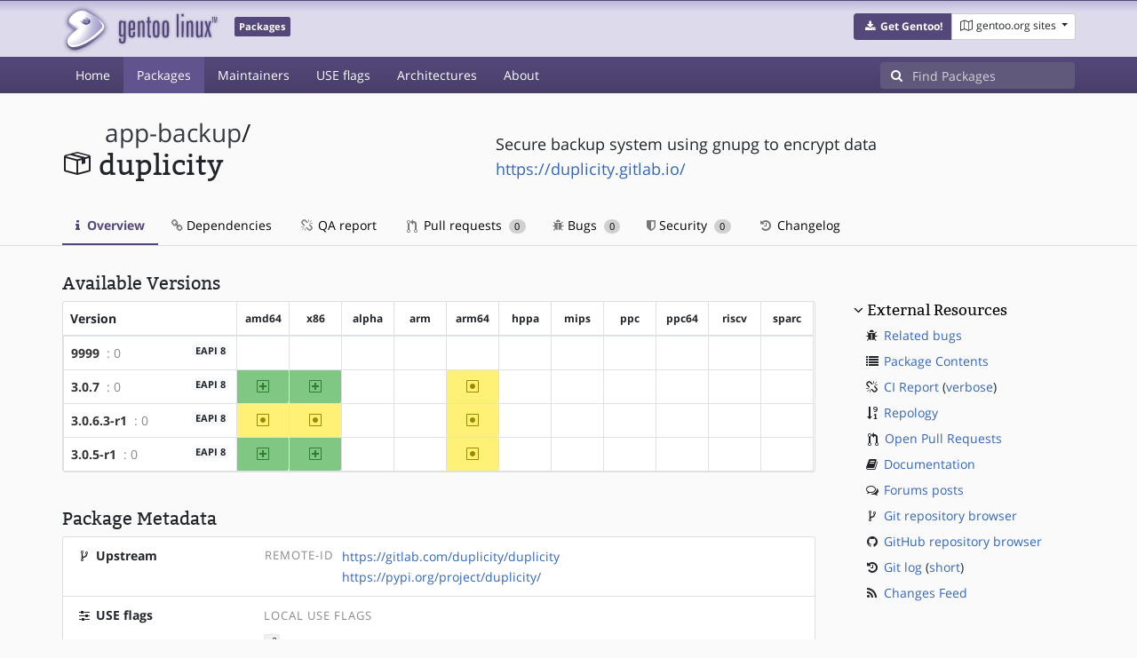

--- FILE ---
content_type: text/html; charset=utf-8
request_url: https://packages.gentoo.org/packages/app-backup/duplicity
body_size: 4717
content:
<!doctype html><html lang="en"><head><title>app-backup/duplicity – Gentoo Packages</title><meta charset="utf-8"><meta name="viewport" content="width=device-width, initial-scale=1.0"><meta name="theme-color" content="#54487a"><meta name="description" content="Gentoo Packages Database"><script src="/assets/application.js"></script><link rel="icon" href="https://packages.gentoo.org/favicon.ico" type="image/x-icon"><link rel="stylesheet" href="/assets/stylesheets.css"></head><body><header><div class="site-title"><div class="container"><div class="row justify-content-between"><div class="logo"><a href="/" title="Back to the homepage" class="site-logo"><img src="https://assets.gentoo.org/tyrian/site-logo.png" alt="Gentoo" srcset="https://assets.gentoo.org/tyrian/site-logo.svg"></a> <span class="site-label">Packages</span></div><div class="site-title-buttons"><div class="btn-group btn-group-sm"><a href="https://get.gentoo.org/" role="button" class="btn get-gentoo"><span class="fa fa-fw fa-download"></span> <strong>Get Gentoo!</strong></a><div class="btn-group btn-group-sm"><a class="btn gentoo-org-sites dropdown-toggle" data-toggle="dropdown" data-target="#" href="#"><span class="fa fa-fw fa-map-o"></span> <span class="d-none d-sm-inline">gentoo.org sites</span> <span class="caret"></span></a><div class="dropdown-menu dropdown-menu-right"><a class="dropdown-item" href="https://www.gentoo.org/" title="Main Gentoo website"><span class="fa fa-home fa-fw"></span> gentoo.org</a> <a class="dropdown-item" href="https://wiki.gentoo.org/" title="Find and contribute documentation"><span class="fa fa-file-text-o fa-fw"></span> Wiki</a> <a class="dropdown-item" href="https://bugs.gentoo.org/" title="Report issues and find common issues"><span class="fa fa-bug fa-fw"></span> Bugs</a> <a class="dropdown-item" href="https://forums.gentoo.org/" title="Discuss with the community"><span class="fa fa-comments-o fa-fw"></span> Forums</a> <a class="dropdown-item" href="https://packages.gentoo.org/" title="Find software for your Gentoo"><span class="fa fa-hdd-o fa-fw"></span> Packages</a><div class="dropdown-divider"></div><a class="dropdown-item" href="https://planet.gentoo.org/" title="Find out what's going on in the developer community"><span class="fa fa-rss fa-fw"></span> Planet</a> <a class="dropdown-item" href="https://archives.gentoo.org/" title="Read up on past discussions"><span class="fa fa-archive fa-fw"></span> Archives</a> <a class="dropdown-item" href="https://sources.gentoo.org/" title="Browse our source code"><span class="fa fa-code fa-fw"></span> Sources</a><div class="dropdown-divider"></div><a class="dropdown-item" href="https://infra-status.gentoo.org/" title="Get updates on the services provided by Gentoo"><span class="fa fa-server fa-fw"></span> Infra Status</a></div></div></div></div></div></div></div><nav class="tyrian-navbar navbar navbar-dark navbar-expand-lg bg-primary" role="navigation"><div class="container"><div class="navbar-header"><button class="navbar-toggler" type="button" data-toggle="collapse" data-target="#navbar-main-collapse" aria-controls="navbar-main-collapse" aria-expanded="false" aria-label="Toggle navigation"><span class="navbar-toggler-icon"></span></button></div><div class="collapse navbar-collapse navbar-main-collapse" id="navbar-main-collapse"><ul class="navbar-nav mr-auto"><li class="nav-item"><a class="nav-link" href="/">Home</a></li><li class="nav-item active"><a class="nav-link" href="/categories">Packages</a></li><li class="nav-item"><a class="nav-link" href="/maintainers">Maintainers</a></li><li class="nav-item"><a class="nav-link" href="/useflags">USE flags</a></li><li class="nav-item"><a class="nav-link" href="/arches">Architectures</a></li><li class="nav-item"><a class="nav-link" href="/about">About</a></li></ul><form class="form-inline inlinesearch" role="search" action="/packages/search" method="get"><div class="input-group"><div class="input-group-prepend"><span class="input-group-text" id="basic-addon1"><i class="fa fa-search" aria-hidden="true"></i></span></div><input class="form-control" name="q" type="text" placeholder="Find Packages" aria-label="Find Packages"></div></form></div></div></nav></header><div class="kk-header-container"><div class="container"><div class="row"><div class="col-12"><div class="row mt-3"><div class="col-md-5"><h1 class="stick-top kk-package-title" id="package-title" data-atom="app-backup/duplicity" data-category="app-backup" data-name="duplicity"><small class="kk-package-cat"><a href="/categories/app-backup" class="text-dark">app-backup</a>/</small><div><svg height="32" class="octicon octicon-package right left kk-package-icon" aria-label="Package icon" viewBox="0 0 16 16" version="1.1" width="32" role="img"><path fill-rule="evenodd" d="M1 4.27v7.47c0 .45.3.84.75.97l6.5 1.73c.16.05.34.05.5 0l6.5-1.73c.45-.13.75-.52.75-.97V4.27c0-.45-.3-.84-.75-.97l-6.5-1.74a1.4 1.4 0 0 0-.5 0L1.75 3.3c-.45.13-.75.52-.75.97zm7 9.09l-6-1.59V5l6 1.61v6.75zM2 4l2.5-.67L11 5.06l-2.5.67L2 4zm13 7.77l-6 1.59V6.61l2-.55V8.5l2-.53V5.53L15 5v6.77zm-2-7.24L6.5 2.8l2-.53L15 4l-2 .53z"></path></svg><div class="kk-package-name">duplicity</div></div></h1></div><div class="col-md-7"><p class="lead kk-package-maindesc">Secure backup system using gnupg to encrypt data</p><p class="kk-package-homepage"><a href="https://duplicity.gitlab.io/">https://duplicity.gitlab.io/</a></p></div><div class="col-md-12 pt-4 mt-1"><nav class="nav kk-package-nav"><a class="nav-link active" href="/packages/app-backup/duplicity"><i class="fa fa-info mr-1" aria-hidden="true"></i> Overview </a><a class="nav-link" href="/packages/app-backup/duplicity/dependencies"><i class="fa fa-link" aria-hidden="true"></i> Dependencies </a><a class="nav-link" href="/packages/app-backup/duplicity/qa-report"><i class="fa fa-fw fa-chain-broken" aria-hidden="true"></i> QA report </a><a class="nav-link" href="/packages/app-backup/duplicity/pull-requests"><i class="octicon octicon-git-pull-request opticon-resource-icon ml-1" aria-hidden="true"></i> Pull requests <span class="ml-1 badge badge-pill kk-misc-badge">0</span></a><a class="nav-link" href="/packages/app-backup/duplicity/bugs"><i class="fa fa-bug" aria-hidden="true"></i> Bugs <span class="ml-1 badge badge-pill kk-misc-badge">0</span></a><a class="nav-link" href="/packages/app-backup/duplicity/security"><i class="fa fa-shield" aria-hidden="true"></i> Security <span class="ml-1 badge badge-pill kk-misc-badge">0</span></a><a class="nav-link" href="/packages/app-backup/duplicity/changelog"><i class="fa fa-fw fa-history" aria-hidden="true"></i> Changelog </a></nav></div></div></div></div></div></div><div class="tab-content" id="myTabContent"><div class="container mb-5 tab-pane fade show active" id="overview" role="tabpanel" aria-labelledby="overview-tab"><div class="row"><div class="col-md-9"><h3 class="mb-2">Available Versions</h3><div class="card mb-4 rounded"><svg style="display: none" version="1.1"><defs><symbol id="svg-ver-mask" viewBox="0 0 14 16"><path fill-rule="evenodd" d="M13 1H1c-.55 0-1 .45-1 1v12c0 .55.45 1 1 1h12c.55 0 1-.45 1-1V2c0-.55-.45-1-1-1zm0 13H1V2h12v12zm-8.5-2H3v-1.5L9.5 4H11v1.5L4.5 12z"></path></symbol> <symbol id="svg-ver-testing" viewBox="0 0 14 16"><path fill-rule="evenodd" d="M13 1H1c-.55 0-1 .45-1 1v12c0 .55.45 1 1 1h12c.55 0 1-.45 1-1V2c0-.55-.45-1-1-1zm0 13H1V2h12v12zM4 8c0-1.66 1.34-3 3-3s3 1.34 3 3-1.34 3-3 3-3-1.34-3-3z"></path></symbol> <symbol id="svg-ver-unavailable" viewBox="0 0 14 16"><path fill-rule="evenodd" d="M13 1H1c-.55 0-1 .45-1 1v12c0 .55.45 1 1 1h12c.55 0 1-.45 1-1V2c0-.55-.45-1-1-1zm0 13H1V2h12v12zm-2-5H3V7h8v2z"></path></symbol> <symbol id="svg-ver-stable" viewBox="0 0 14 16"><path fill-rule="evenodd" d="M13 1H1c-.55 0-1 .45-1 1v12c0 .55.45 1 1 1h12c.55 0 1-.45 1-1V2c0-.55-.45-1-1-1zm0 13H1V2h12v12zM6 9H3V7h3V4h2v3h3v2H8v3H6V9z"></path></symbol></defs></svg><div class="table-responsive border-0"><table class="table table-bordered kk-versions-table mb-0 overflow-hidden border-0"><thead class="border-0"><tr class="border-0"><th class="kk-version border-left-0 border-top-0">Version</th><th class="kk-keyword-header kk-keyword border-left-0 border-top-0">amd64</th><th class="kk-keyword-header kk-keyword border-left-0 border-top-0">x86</th><th class="kk-keyword-header kk-keyword border-left-0 border-top-0">alpha</th><th class="kk-keyword-header kk-keyword border-left-0 border-top-0">arm</th><th class="kk-keyword-header kk-keyword border-left-0 border-top-0">arm64</th><th class="kk-keyword-header kk-keyword border-left-0 border-top-0">hppa</th><th class="kk-keyword-header kk-keyword border-left-0 border-top-0">mips</th><th class="kk-keyword-header kk-keyword border-left-0 border-top-0">ppc</th><th class="kk-keyword-header kk-keyword border-left-0 border-top-0">ppc64</th><th class="kk-keyword-header kk-keyword border-left-0 border-top-0">riscv</th><th class="kk-keyword-header kk-keyword border-left-0 border-top-0">sparc</th></tr></thead> <tbody><tr><td class="kk-version"><strong><a class="kk-ebuild-link" href="https://gitweb.gentoo.org/repo/gentoo.git/tree/app-backup/duplicity/duplicity-9999.ebuild">9999</a></strong> <span class="kk-slot" title="SLOT=&#34;0&#34;"> : 0</span> <span class="badge badge-light kk-eapi-label">EAPI 8</span></td><td class="kk-keyword kk-keyword-unkown" title="9999 is unknown on amd64"><span class="sr-only">?amd64</span></td><td class="kk-keyword kk-keyword-unkown" title="9999 is unknown on x86"><span class="sr-only">?x86</span></td><td class="kk-keyword kk-keyword-unkown" title="9999 is unknown on alpha"><span class="sr-only">?alpha</span></td><td class="kk-keyword kk-keyword-unkown" title="9999 is unknown on arm"><span class="sr-only">?arm</span></td><td class="kk-keyword kk-keyword-unkown" title="9999 is unknown on arm64"><span class="sr-only">?arm64</span></td><td class="kk-keyword kk-keyword-unkown" title="9999 is unknown on hppa"><span class="sr-only">?hppa</span></td><td class="kk-keyword kk-keyword-unkown" title="9999 is unknown on mips"><span class="sr-only">?mips</span></td><td class="kk-keyword kk-keyword-unkown" title="9999 is unknown on ppc"><span class="sr-only">?ppc</span></td><td class="kk-keyword kk-keyword-unkown" title="9999 is unknown on ppc64"><span class="sr-only">?ppc64</span></td><td class="kk-keyword kk-keyword-unkown" title="9999 is unknown on riscv"><span class="sr-only">?riscv</span></td><td class="kk-keyword kk-keyword-unkown" title="9999 is unknown on sparc"><span class="sr-only">?sparc</span></td></tr><tr><td class="kk-version"><strong><a class="kk-ebuild-link" href="https://gitweb.gentoo.org/repo/gentoo.git/tree/app-backup/duplicity/duplicity-3.0.7.ebuild">3.0.7</a></strong> <span class="kk-slot" title="SLOT=&#34;0&#34;"> : 0</span> <span class="badge badge-light kk-eapi-label">EAPI 8</span></td><td class="kk-keyword kk-keyword-stable" title="3.0.7 is stable on amd64"><svg height="16" class="octicon octicon-diff-added" version="1.1" width="14" aria-hidden="true"><use href="#svg-ver-stable" xlink:href="#svg-ver-stable"></use></svg> <span class="sr-only">amd64</span></td><td class="kk-keyword kk-keyword-stable" title="3.0.7 is stable on x86"><svg height="16" class="octicon octicon-diff-added" version="1.1" width="14" aria-hidden="true"><use href="#svg-ver-stable" xlink:href="#svg-ver-stable"></use></svg> <span class="sr-only">x86</span></td><td class="kk-keyword kk-keyword-unkown" title="3.0.7 is unknown on alpha"><span class="sr-only">?alpha</span></td><td class="kk-keyword kk-keyword-unkown" title="3.0.7 is unknown on arm"><span class="sr-only">?arm</span></td><td class="kk-keyword kk-keyword-testing" title="3.0.7 is testing on arm64"><svg height="16" class="octicon octicon-diff-modified" version="1.1" width="14" aria-hidden="true"><use href="#svg-ver-testing" xlink:href="#svg-ver-testing"></use></svg> <span class="sr-only">~arm64</span></td><td class="kk-keyword kk-keyword-unkown" title="3.0.7 is unknown on hppa"><span class="sr-only">?hppa</span></td><td class="kk-keyword kk-keyword-unkown" title="3.0.7 is unknown on mips"><span class="sr-only">?mips</span></td><td class="kk-keyword kk-keyword-unkown" title="3.0.7 is unknown on ppc"><span class="sr-only">?ppc</span></td><td class="kk-keyword kk-keyword-unkown" title="3.0.7 is unknown on ppc64"><span class="sr-only">?ppc64</span></td><td class="kk-keyword kk-keyword-unkown" title="3.0.7 is unknown on riscv"><span class="sr-only">?riscv</span></td><td class="kk-keyword kk-keyword-unkown" title="3.0.7 is unknown on sparc"><span class="sr-only">?sparc</span></td></tr><tr><td class="kk-version"><strong><a class="kk-ebuild-link" href="https://gitweb.gentoo.org/repo/gentoo.git/tree/app-backup/duplicity/duplicity-3.0.6.3-r1.ebuild">3.0.6.3-r1</a></strong> <span class="kk-slot" title="SLOT=&#34;0&#34;"> : 0</span> <span class="badge badge-light kk-eapi-label">EAPI 8</span></td><td class="kk-keyword kk-keyword-testing" title="3.0.6.3-r1 is testing on amd64"><svg height="16" class="octicon octicon-diff-modified" version="1.1" width="14" aria-hidden="true"><use href="#svg-ver-testing" xlink:href="#svg-ver-testing"></use></svg> <span class="sr-only">~amd64</span></td><td class="kk-keyword kk-keyword-testing" title="3.0.6.3-r1 is testing on x86"><svg height="16" class="octicon octicon-diff-modified" version="1.1" width="14" aria-hidden="true"><use href="#svg-ver-testing" xlink:href="#svg-ver-testing"></use></svg> <span class="sr-only">~x86</span></td><td class="kk-keyword kk-keyword-unkown" title="3.0.6.3-r1 is unknown on alpha"><span class="sr-only">?alpha</span></td><td class="kk-keyword kk-keyword-unkown" title="3.0.6.3-r1 is unknown on arm"><span class="sr-only">?arm</span></td><td class="kk-keyword kk-keyword-testing" title="3.0.6.3-r1 is testing on arm64"><svg height="16" class="octicon octicon-diff-modified" version="1.1" width="14" aria-hidden="true"><use href="#svg-ver-testing" xlink:href="#svg-ver-testing"></use></svg> <span class="sr-only">~arm64</span></td><td class="kk-keyword kk-keyword-unkown" title="3.0.6.3-r1 is unknown on hppa"><span class="sr-only">?hppa</span></td><td class="kk-keyword kk-keyword-unkown" title="3.0.6.3-r1 is unknown on mips"><span class="sr-only">?mips</span></td><td class="kk-keyword kk-keyword-unkown" title="3.0.6.3-r1 is unknown on ppc"><span class="sr-only">?ppc</span></td><td class="kk-keyword kk-keyword-unkown" title="3.0.6.3-r1 is unknown on ppc64"><span class="sr-only">?ppc64</span></td><td class="kk-keyword kk-keyword-unkown" title="3.0.6.3-r1 is unknown on riscv"><span class="sr-only">?riscv</span></td><td class="kk-keyword kk-keyword-unkown" title="3.0.6.3-r1 is unknown on sparc"><span class="sr-only">?sparc</span></td></tr><tr><td class="kk-version"><strong><a class="kk-ebuild-link" href="https://gitweb.gentoo.org/repo/gentoo.git/tree/app-backup/duplicity/duplicity-3.0.5-r1.ebuild">3.0.5-r1</a></strong> <span class="kk-slot" title="SLOT=&#34;0&#34;"> : 0</span> <span class="badge badge-light kk-eapi-label">EAPI 8</span></td><td class="kk-keyword kk-keyword-stable" title="3.0.5-r1 is stable on amd64"><svg height="16" class="octicon octicon-diff-added" version="1.1" width="14" aria-hidden="true"><use href="#svg-ver-stable" xlink:href="#svg-ver-stable"></use></svg> <span class="sr-only">amd64</span></td><td class="kk-keyword kk-keyword-stable" title="3.0.5-r1 is stable on x86"><svg height="16" class="octicon octicon-diff-added" version="1.1" width="14" aria-hidden="true"><use href="#svg-ver-stable" xlink:href="#svg-ver-stable"></use></svg> <span class="sr-only">x86</span></td><td class="kk-keyword kk-keyword-unkown" title="3.0.5-r1 is unknown on alpha"><span class="sr-only">?alpha</span></td><td class="kk-keyword kk-keyword-unkown" title="3.0.5-r1 is unknown on arm"><span class="sr-only">?arm</span></td><td class="kk-keyword kk-keyword-testing" title="3.0.5-r1 is testing on arm64"><svg height="16" class="octicon octicon-diff-modified" version="1.1" width="14" aria-hidden="true"><use href="#svg-ver-testing" xlink:href="#svg-ver-testing"></use></svg> <span class="sr-only">~arm64</span></td><td class="kk-keyword kk-keyword-unkown" title="3.0.5-r1 is unknown on hppa"><span class="sr-only">?hppa</span></td><td class="kk-keyword kk-keyword-unkown" title="3.0.5-r1 is unknown on mips"><span class="sr-only">?mips</span></td><td class="kk-keyword kk-keyword-unkown" title="3.0.5-r1 is unknown on ppc"><span class="sr-only">?ppc</span></td><td class="kk-keyword kk-keyword-unkown" title="3.0.5-r1 is unknown on ppc64"><span class="sr-only">?ppc64</span></td><td class="kk-keyword kk-keyword-unkown" title="3.0.5-r1 is unknown on riscv"><span class="sr-only">?riscv</span></td><td class="kk-keyword kk-keyword-unkown" title="3.0.5-r1 is unknown on sparc"><span class="sr-only">?sparc</span></td></tr></tbody></table></div></div><h3 class="pt-3 mb-2">Package Metadata</h3><div class="card border-0 mb-3"><ul class="list-group kk-metadata-list"><li class="kk-metadata-item list-group-item"><div class="row"><div class="col-xs-12 col-md-3 kk-metadata-key"><span class="fa fa-fw fa-code-fork"></span> Upstream</div><div class="col-xs-12 col-md-9"><table><tr><td><span class="kk-useflag-group float-right mr-2">Remote-Id</span></td><td><a href="https://gitlab.com/duplicity/duplicity">https://gitlab.com/duplicity/duplicity</a></td></tr><tr><td></td><td><a href="https://pypi.org/project/duplicity/">https://pypi.org/project/duplicity/</a></td></tr></table></div></div></li><li class="kk-metadata-item list-group-item"><div class="row"><div class="col-xs-12 col-md-3 kk-metadata-key"><span class="fa fa-fw fa-sliders"></span> USE flags</div><div class="col-xs-12 col-md-9"><span class="kk-useflag-group">Local Use Flags</span><ul class="kk-useflag-container kk-useflag-container-few"><li class="kk-useflag"><a title="Support for backing up to the Amazon S3 system" data-toggle="tooltip" href="/useflags/s3">s3</a></li></ul><span class="kk-useflag-group">Global Use Flags</span><ul class="kk-useflag-container kk-useflag-container-few"><li class="kk-useflag"><a title="Enable extra debug codepaths, like asserts and extra output. If you want to get meaningful backtraces see https://wiki.gentoo.org/wiki/Project:Quality_Assurance/Backtraces" data-toggle="tooltip" href="/useflags/debug">debug</a></li><li class="kk-useflag"><a title="Enable dependencies and/or preparations necessary to run tests (usually controlled by FEATURES=test but can be toggled independently)" data-toggle="tooltip" href="/useflags/test">test</a></li></ul><span class="kk-useflag-group">python_targets (Use Expand)</span><ul class="kk-useflag-container kk-useflag-container-few"><li class="kk-useflag"><a title="Build with Python 3.12" data-toggle="tooltip" href="/useflags/python_targets_python3_12">python3_12</a></li><li class="kk-useflag"><a title="Build with Python 3.13" data-toggle="tooltip" href="/useflags/python_targets_python3_13">python3_13</a></li><li class="kk-useflag"><a title="Build with Python 3.14" data-toggle="tooltip" href="/useflags/python_targets_python3_14">python3_14</a></li></ul></div></div></li><li class="kk-metadata-item list-group-item"><div class="row"><div class="col-xs-12 col-md-3 kk-metadata-key"><span class="fa fa-fw fa-legal"></span> License</div><div class="col-xs-12 col-md-9">GPL-3</div></div></li><li class="kk-metadata-item list-group-item"><div class="row"><div class="col-xs-12 col-md-3 kk-metadata-key"><span class="fa fa-fw fa-user"></span> Maintainer(s)</div><div class="col-xs-12 col-md-9"> <a title="Sam James" href="/maintainer/sam@gentoo.org">Sam James</a> <a href="mailto:sam@gentoo.org"><i class="fa fa-envelope-o" style="font-size: .925em;" aria-hidden="true"></i></a></div></div></li></ul></div></div><div class="col-md-3 pl-4 pt-4 mt-2"><h4 class="mb-2 ml-1"><a class="collapseLink" style="color:#000000;" data-toggle="collapse" href="#collapseExternalResources" role="button" aria-expanded="false" aria-controls="collapseExternalResources">External Resources</a></h4><div class="collapse show" id="collapseExternalResources"><dl class="ml-3"><dd><span class="fa fa-fw fa-bug"></span> <a href="https://bugs.gentoo.org/buglist.cgi?quicksearch=app-backup/duplicity" class="" target="_blank">Related bugs</a></dd><dd><span class="fa fa-fw fa-list"></span> <a href="https://www.portagefilelist.de/index.php?p=packages&amp;ps=duplicity" class="" target="_blank">Package Contents</a></dd><dd><span class="fa fa-fw fa-chain-broken"></span> <a href="https://qa-reports.gentoo.org/output/gentoo-ci/output.html;pkg=app-backup:duplicity" title="CI report" target="_blank">CI Report</a> (<a href="https://qa-reports.gentoo.org/output/gentoo-ci/output.verbose.html;pkg=app-backup:duplicity" title="Verbose CI report" target="_blank">verbose</a>)</dd><dd><span class="fa fa-fw fa-sort-numeric-desc"></span> <a href="https://repology.org/tools/project-by?repo=gentoo&amp;name_type=srcname&amp;target_page=project_versions&amp;name=app-backup/duplicity" target="_blank">Repology</a></dd><dd><span class="octicon octicon-git-pull-request opticon-resource-icon ml-1"></span> <a href="https://github.com/gentoo/gentoo/pulls?q=is%3Apr+is%3Aopen+in%3Atitle+app-backup/duplicity" target="_blank">Open Pull Requests</a></dd><dd><span class="fa fa-fw fa-book"></span> <a href="https://wiki.gentoo.org/wiki/Special:Search/duplicity" target="_blank">Documentation</a></dd><dd><span class="fa fa-fw fa-comments-o"></span> <a href="https://forums.gentoo.org/search.php?search_terms=all&amp;show_results=topics&amp;search_keywords=duplicity&amp;mode=results" target="_blank">Forums posts</a></dd><dd><span class="fa fa-fw fa-code-fork"></span> <a href="https://gitweb.gentoo.org/repo/gentoo.git/tree/app-backup/duplicity" target="_blank">Git repository browser</a></dd><dd><span class="fa fa-fw fa-github"></span> <a href="https://github.com/gentoo/gentoo/tree/master/app-backup/duplicity" target="_blank">GitHub repository browser</a></dd><dd><span class="fa fa-fw fa-history"></span> <a href="https://gitweb.gentoo.org/repo/gentoo.git/log/app-backup/duplicity?showmsg=1" title="Git log" target="_blank">Git log</a> (<a href="https://gitweb.gentoo.org/repo/gentoo.git/log/app-backup/duplicity" title="Short git log" target="_blank">short</a>)</dd><dd><span class="fa fa-fw fa-rss"></span> <a href="https://gitweb.gentoo.org/repo/gentoo.git/atom/app-backup/duplicity?h=master" target="_blank">Changes Feed</a></dd></dl></div></div></div></div></div><footer style="background-color: #fafafa; box-shadow:none!important;"><div class="container pt-4" style="border-top: 1px solid #dddddd;"><div class="row"><div class="col-2 col-sm-2 col-md-2"><ul class="footerlinks three-icons"><li><a href="https://twitter.com/gentoo" title="@Gentoo on Twitter"><span class="fa fa-twitter fa-fw"></span></a></li><li><a href="https://www.facebook.com/gentoo.org" title="Gentoo on Facebook"><span class="fa fa-facebook fa-fw"></span></a></li><li><a href="https://www.reddit.com/r/Gentoo/" title="Gentoo on Reddit"><span class="fa fa-reddit-alien fa-fw"></span></a></li></ul></div><div class="col-8 col-sm-8 col-md-8"><strong>&copy; 2001&ndash;2025 Gentoo Authors</strong><br><small>Gentoo is a trademark of the Gentoo Foundation, Inc. and of Förderverein Gentoo e.V. The contents of this document, unless otherwise expressly stated, are licensed under the <a href="https://creativecommons.org/licenses/by-sa/4.0/" rel="license">CC-BY-SA-4.0</a> license. The <a href="https://www.gentoo.org/inside-gentoo/foundation/name-logo-guidelines.html">Gentoo Name and Logo Usage Guidelines</a> apply.</small></div><div class="col-2 col-sm-2 col-md-2 text-right"><strong><a class="text-dark" href="https://www.gentoo.org/inside-gentoo/contact/">Contact</a></strong><br><small>v1.0.3</small></div></div></div></footer></body></html>